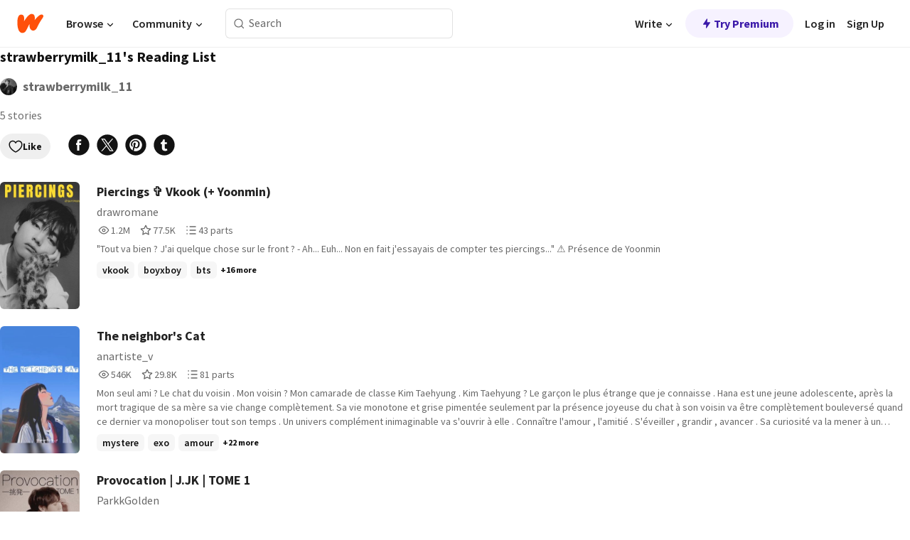

--- FILE ---
content_type: application/javascript; charset=UTF-8
request_url: https://mobile.wattpad.com/wp-web-assets/build/_shared/chunk-XVFUF2QS.js
body_size: 295
content:
var s=(r,e)=>{let t=[...r],o=[];if(e<=0)return[];if((t==null?void 0:t.length)<=e)return t;for(let a=0;a<e;a++){let n=t.splice(Math.floor(Math.random()*t.length),1)[0];o.push(n)}return o};var g=(r,e,t)=>{if((r==null?void 0:r.length)===0)return{};let o=[...r],a={tags:[],numNotShown:e.length-r.length};return o.forEach(n=>{a.tags.push({id:n,name:n,link:t?`${t}/stories/${n}`:void 0})}),a};var m=(r,e,t)=>{let o=s(r,e);return g(o,r,t)};export{m as a};
